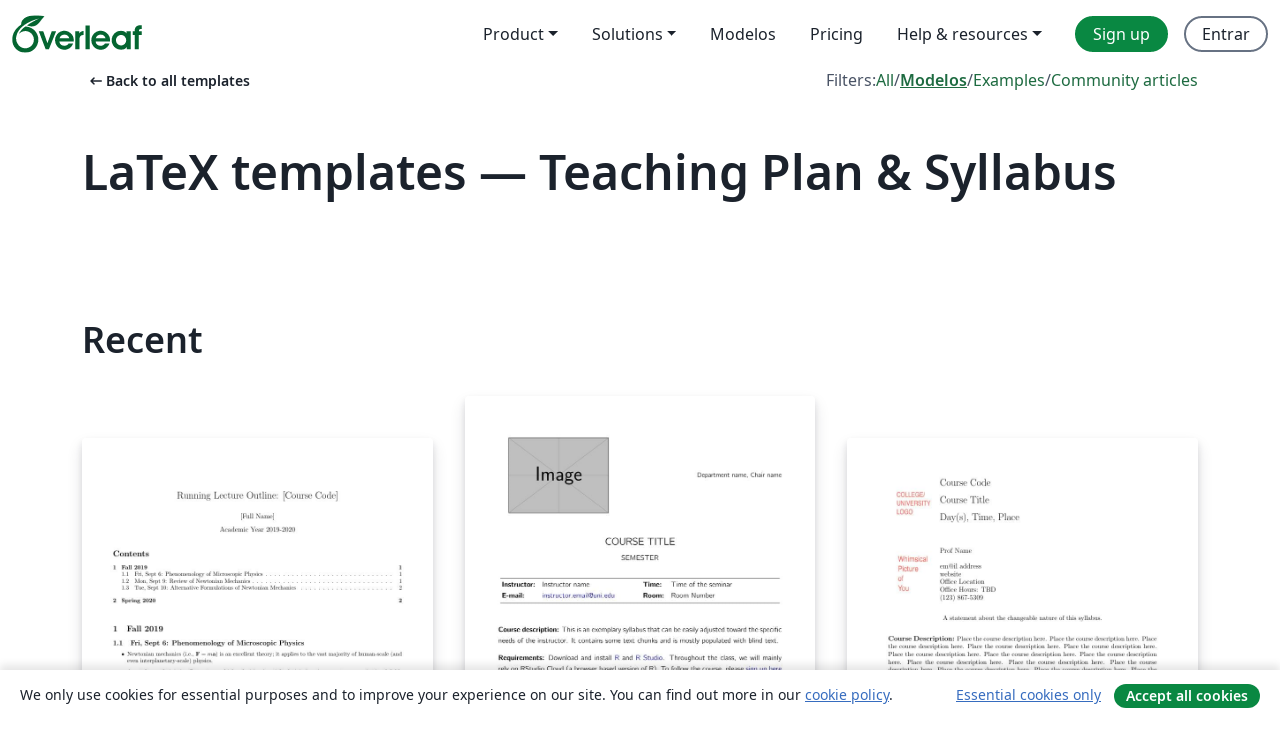

--- FILE ---
content_type: text/html; charset=utf-8
request_url: https://pt.overleaf.com/latex/templates/tagged/teachingplan
body_size: 13322
content:
<!DOCTYPE html><html lang="pt"><head><title translate="no">Templates - Journals, CVs, Presentations, Reports and More - Overleaf, Editor LaTeX Online</title><meta name="twitter:title" content="Templates - Journals, CVs, Presentations, Reports and More"><meta name="og:title" content="Templates - Journals, CVs, Presentations, Reports and More"><meta name="description" content="Faça documentos lindos começando com modelos LaTeX da nossa galeria: revistas, conferências, teses, relatórios, currículos e muito mais."><meta itemprop="description" content="Faça documentos lindos começando com modelos LaTeX da nossa galeria: revistas, conferências, teses, relatórios, currículos e muito mais."><meta itemprop="image" content="https://cdn.overleaf.com/img/ol-brand/overleaf_og_logo.png"><meta name="image" content="https://cdn.overleaf.com/img/ol-brand/overleaf_og_logo.png"><meta itemprop="name" content="Overleaf, the Online LaTeX Editor"><meta name="twitter:card" content="summary"><meta name="twitter:site" content="@overleaf"><meta name="twitter:description" content="Um editor de LaTeX online fácil de usar. Sem instalação, colaboração em tempo real, controle de versões, centenas de templates LaTeX e mais."><meta name="twitter:image" content="https://cdn.overleaf.com/img/ol-brand/overleaf_og_logo.png"><meta property="fb:app_id" content="400474170024644"><meta property="og:description" content="Um editor de LaTeX online fácil de usar. Sem instalação, colaboração em tempo real, controle de versões, centenas de templates LaTeX e mais."><meta property="og:image" content="https://cdn.overleaf.com/img/ol-brand/overleaf_og_logo.png"><meta property="og:type" content="website"><meta name="viewport" content="width=device-width, initial-scale=1.0, user-scalable=yes"><link rel="icon" sizes="32x32" href="https://cdn.overleaf.com/favicon-32x32.png"><link rel="icon" sizes="16x16" href="https://cdn.overleaf.com/favicon-16x16.png"><link rel="icon" href="https://cdn.overleaf.com/favicon.svg" type="image/svg+xml"><link rel="apple-touch-icon" href="https://cdn.overleaf.com/apple-touch-icon.png"><link rel="mask-icon" href="https://cdn.overleaf.com/mask-favicon.svg" color="#046530"><link rel="canonical" href="https://pt.overleaf.com/latex/templates/tagged/teachingplan"><link rel="manifest" href="https://cdn.overleaf.com/web.sitemanifest"><link rel="stylesheet" href="https://cdn.overleaf.com/stylesheets/main-style-7f23c183fb9dcc57cef3.css" id="main-stylesheet"><link rel="alternate" href="https://www.overleaf.com/latex/templates/tagged/teachingplan" hreflang="en"><link rel="alternate" href="https://cs.overleaf.com/latex/templates/tagged/teachingplan" hreflang="cs"><link rel="alternate" href="https://es.overleaf.com/latex/templates/tagged/teachingplan" hreflang="es"><link rel="alternate" href="https://pt.overleaf.com/latex/templates/tagged/teachingplan" hreflang="pt"><link rel="alternate" href="https://fr.overleaf.com/latex/templates/tagged/teachingplan" hreflang="fr"><link rel="alternate" href="https://de.overleaf.com/latex/templates/tagged/teachingplan" hreflang="de"><link rel="alternate" href="https://sv.overleaf.com/latex/templates/tagged/teachingplan" hreflang="sv"><link rel="alternate" href="https://tr.overleaf.com/latex/templates/tagged/teachingplan" hreflang="tr"><link rel="alternate" href="https://it.overleaf.com/latex/templates/tagged/teachingplan" hreflang="it"><link rel="alternate" href="https://cn.overleaf.com/latex/templates/tagged/teachingplan" hreflang="zh-CN"><link rel="alternate" href="https://no.overleaf.com/latex/templates/tagged/teachingplan" hreflang="no"><link rel="alternate" href="https://ru.overleaf.com/latex/templates/tagged/teachingplan" hreflang="ru"><link rel="alternate" href="https://da.overleaf.com/latex/templates/tagged/teachingplan" hreflang="da"><link rel="alternate" href="https://ko.overleaf.com/latex/templates/tagged/teachingplan" hreflang="ko"><link rel="alternate" href="https://ja.overleaf.com/latex/templates/tagged/teachingplan" hreflang="ja"><link rel="preload" href="https://cdn.overleaf.com/js/pt-json-e49e7057e1155013e0ee.js" as="script" nonce="HG47odjUFPnTV7ZW4ps33g=="><script type="text/javascript" nonce="HG47odjUFPnTV7ZW4ps33g==" id="ga-loader" data-ga-token="UA-112092690-1" data-ga-token-v4="G-RV4YBCCCWJ" data-cookie-domain=".overleaf.com" data-session-analytics-id="94175d74-6041-46a7-99f9-0f1123388929">var gaSettings = document.querySelector('#ga-loader').dataset;
var gaid = gaSettings.gaTokenV4;
var gaToken = gaSettings.gaToken;
var cookieDomain = gaSettings.cookieDomain;
var sessionAnalyticsId = gaSettings.sessionAnalyticsId;
if(gaid) {
    var additionalGaConfig = sessionAnalyticsId ? { 'user_id': sessionAnalyticsId } : {};
    window.dataLayer = window.dataLayer || [];
    function gtag(){
        dataLayer.push(arguments);
    }
    gtag('js', new Date());
    gtag('config', gaid, { 'anonymize_ip': true, ...additionalGaConfig });
}
if (gaToken) {
    window.ga = window.ga || function () {
        (window.ga.q = window.ga.q || []).push(arguments);
    }, window.ga.l = 1 * new Date();
}
var loadGA = window.olLoadGA = function() {
    if (gaid) {
        var s = document.createElement('script');
        s.setAttribute('async', 'async');
        s.setAttribute('src', 'https://www.googletagmanager.com/gtag/js?id=' + gaid);
        document.querySelector('head').append(s);
    } 
    if (gaToken) {
        (function(i,s,o,g,r,a,m){i['GoogleAnalyticsObject']=r;i[r]=i[r]||function(){
        (i[r].q=i[r].q||[]).push(arguments)},i[r].l=1*new Date();a=s.createElement(o),
        m=s.getElementsByTagName(o)[0];a.async=1;a.src=g;m.parentNode.insertBefore(a,m)
        })(window,document,'script','//www.google-analytics.com/analytics.js','ga');
        ga('create', gaToken, cookieDomain.replace(/^\./, ""));
        ga('set', 'anonymizeIp', true);
        if (sessionAnalyticsId) {
            ga('set', 'userId', sessionAnalyticsId);
        }
        ga('send', 'pageview');
    }
};
// Check if consent given (features/cookie-banner)
var oaCookie = document.cookie.split('; ').find(function(cookie) {
    return cookie.startsWith('oa=');
});
if(oaCookie) {
    var oaCookieValue = oaCookie.split('=')[1];
    if(oaCookieValue === '1') {
        loadGA();
    }
}
</script><meta name="ol-csrfToken" content="XUSoOIj9-Erv9JzxOtd5tTObMnRqStezfOMg"><meta name="ol-baseAssetPath" content="https://cdn.overleaf.com/"><meta name="ol-mathJaxPath" content="/js/libs/mathjax-3.2.2/es5/tex-svg-full.js"><meta name="ol-dictionariesRoot" content="/js/dictionaries/0.0.3/"><meta name="ol-usersEmail" content=""><meta name="ol-ab" data-type="json" content="{}"><meta name="ol-user_id"><meta name="ol-i18n" data-type="json" content="{&quot;currentLangCode&quot;:&quot;pt&quot;}"><meta name="ol-ExposedSettings" data-type="json" content="{&quot;isOverleaf&quot;:true,&quot;appName&quot;:&quot;Overleaf&quot;,&quot;adminEmail&quot;:&quot;support@overleaf.com&quot;,&quot;dropboxAppName&quot;:&quot;Overleaf&quot;,&quot;ieeeBrandId&quot;:15,&quot;hasAffiliationsFeature&quot;:true,&quot;hasSamlFeature&quot;:true,&quot;samlInitPath&quot;:&quot;/saml/ukamf/init&quot;,&quot;hasLinkUrlFeature&quot;:true,&quot;hasLinkedProjectFileFeature&quot;:true,&quot;hasLinkedProjectOutputFileFeature&quot;:true,&quot;siteUrl&quot;:&quot;https://www.overleaf.com&quot;,&quot;emailConfirmationDisabled&quot;:false,&quot;maxEntitiesPerProject&quot;:2000,&quot;maxUploadSize&quot;:52428800,&quot;projectUploadTimeout&quot;:120000,&quot;recaptchaSiteKey&quot;:&quot;6LebiTwUAAAAAMuPyjA4pDA4jxPxPe2K9_ndL74Q&quot;,&quot;recaptchaDisabled&quot;:{&quot;invite&quot;:true,&quot;login&quot;:false,&quot;passwordReset&quot;:false,&quot;register&quot;:false,&quot;addEmail&quot;:false},&quot;textExtensions&quot;:[&quot;tex&quot;,&quot;latex&quot;,&quot;sty&quot;,&quot;cls&quot;,&quot;bst&quot;,&quot;bib&quot;,&quot;bibtex&quot;,&quot;txt&quot;,&quot;tikz&quot;,&quot;mtx&quot;,&quot;rtex&quot;,&quot;md&quot;,&quot;asy&quot;,&quot;lbx&quot;,&quot;bbx&quot;,&quot;cbx&quot;,&quot;m&quot;,&quot;lco&quot;,&quot;dtx&quot;,&quot;ins&quot;,&quot;ist&quot;,&quot;def&quot;,&quot;clo&quot;,&quot;ldf&quot;,&quot;rmd&quot;,&quot;lua&quot;,&quot;gv&quot;,&quot;mf&quot;,&quot;yml&quot;,&quot;yaml&quot;,&quot;lhs&quot;,&quot;mk&quot;,&quot;xmpdata&quot;,&quot;cfg&quot;,&quot;rnw&quot;,&quot;ltx&quot;,&quot;inc&quot;],&quot;editableFilenames&quot;:[&quot;latexmkrc&quot;,&quot;.latexmkrc&quot;,&quot;makefile&quot;,&quot;gnumakefile&quot;],&quot;validRootDocExtensions&quot;:[&quot;tex&quot;,&quot;Rtex&quot;,&quot;ltx&quot;,&quot;Rnw&quot;],&quot;fileIgnorePattern&quot;:&quot;**/{{__MACOSX,.git,.texpadtmp,.R}{,/**},.!(latexmkrc),*.{dvi,aux,log,toc,out,pdfsync,synctex,synctex(busy),fdb_latexmk,fls,nlo,ind,glo,gls,glg,bbl,blg,doc,docx,gz,swp}}&quot;,&quot;sentryAllowedOriginRegex&quot;:&quot;^(https://[a-z]+\\\\.overleaf.com|https://cdn.overleaf.com|https://compiles.overleafusercontent.com)/&quot;,&quot;sentryDsn&quot;:&quot;https://4f0989f11cb54142a5c3d98b421b930a@app.getsentry.com/34706&quot;,&quot;sentryEnvironment&quot;:&quot;production&quot;,&quot;sentryRelease&quot;:&quot;622e7e8ad2b5493d4c55abc8392fb050a629b015&quot;,&quot;hotjarId&quot;:&quot;5148484&quot;,&quot;hotjarVersion&quot;:&quot;6&quot;,&quot;enableSubscriptions&quot;:true,&quot;gaToken&quot;:&quot;UA-112092690-1&quot;,&quot;gaTokenV4&quot;:&quot;G-RV4YBCCCWJ&quot;,&quot;propensityId&quot;:&quot;propensity-001384&quot;,&quot;cookieDomain&quot;:&quot;.overleaf.com&quot;,&quot;templateLinks&quot;:[{&quot;name&quot;:&quot;Journal articles&quot;,&quot;url&quot;:&quot;/gallery/tagged/academic-journal&quot;,&quot;trackingKey&quot;:&quot;academic-journal&quot;},{&quot;name&quot;:&quot;Books&quot;,&quot;url&quot;:&quot;/gallery/tagged/book&quot;,&quot;trackingKey&quot;:&quot;book&quot;},{&quot;name&quot;:&quot;Formal letters&quot;,&quot;url&quot;:&quot;/gallery/tagged/formal-letter&quot;,&quot;trackingKey&quot;:&quot;formal-letter&quot;},{&quot;name&quot;:&quot;Assignments&quot;,&quot;url&quot;:&quot;/gallery/tagged/homework&quot;,&quot;trackingKey&quot;:&quot;homework-assignment&quot;},{&quot;name&quot;:&quot;Posters&quot;,&quot;url&quot;:&quot;/gallery/tagged/poster&quot;,&quot;trackingKey&quot;:&quot;poster&quot;},{&quot;name&quot;:&quot;Presentations&quot;,&quot;url&quot;:&quot;/gallery/tagged/presentation&quot;,&quot;trackingKey&quot;:&quot;presentation&quot;},{&quot;name&quot;:&quot;Reports&quot;,&quot;url&quot;:&quot;/gallery/tagged/report&quot;,&quot;trackingKey&quot;:&quot;lab-report&quot;},{&quot;name&quot;:&quot;CVs and résumés&quot;,&quot;url&quot;:&quot;/gallery/tagged/cv&quot;,&quot;trackingKey&quot;:&quot;cv&quot;},{&quot;name&quot;:&quot;Theses&quot;,&quot;url&quot;:&quot;/gallery/tagged/thesis&quot;,&quot;trackingKey&quot;:&quot;thesis&quot;},{&quot;name&quot;:&quot;view_all&quot;,&quot;url&quot;:&quot;/latex/templates&quot;,&quot;trackingKey&quot;:&quot;view-all&quot;}],&quot;labsEnabled&quot;:true,&quot;wikiEnabled&quot;:true,&quot;templatesEnabled&quot;:true,&quot;cioWriteKey&quot;:&quot;2530db5896ec00db632a&quot;,&quot;cioSiteId&quot;:&quot;6420c27bb72163938e7d&quot;,&quot;linkedInInsightsPartnerId&quot;:&quot;7472905&quot;}"><meta name="ol-splitTestVariants" data-type="json" content="{&quot;hotjar-marketing&quot;:&quot;default&quot;}"><meta name="ol-splitTestInfo" data-type="json" content="{&quot;hotjar-marketing&quot;:{&quot;phase&quot;:&quot;release&quot;,&quot;badgeInfo&quot;:{&quot;tooltipText&quot;:&quot;&quot;,&quot;url&quot;:&quot;&quot;}}}"><meta name="ol-algolia" data-type="json" content="{&quot;appId&quot;:&quot;SK53GL4JLY&quot;,&quot;apiKey&quot;:&quot;9ac63d917afab223adbd2cd09ad0eb17&quot;,&quot;indexes&quot;:{&quot;wiki&quot;:&quot;learn-wiki&quot;,&quot;gallery&quot;:&quot;gallery-production&quot;}}"><meta name="ol-isManagedAccount" data-type="boolean"><meta name="ol-shouldLoadHotjar" data-type="boolean"><meta name="ol-galleryTagName" data-type="string" content="teachingplan"></head><body class="website-redesign" data-theme="default"><a class="skip-to-content" href="#main-content">Skip to content</a><nav class="navbar navbar-default navbar-main navbar-expand-lg website-redesign-navbar" aria-label="Primary"><div class="container-fluid navbar-container"><div class="navbar-header"><a class="navbar-brand" href="/" aria-label="Overleaf"><div class="navbar-logo"></div></a></div><button class="navbar-toggler collapsed" id="navbar-toggle-btn" type="button" data-bs-toggle="collapse" data-bs-target="#navbar-main-collapse" aria-controls="navbar-main-collapse" aria-expanded="false" aria-label="Toggle Navegação"><span class="material-symbols" aria-hidden="true" translate="no">menu</span></button><div class="navbar-collapse collapse" id="navbar-main-collapse"><ul class="nav navbar-nav navbar-right ms-auto" role="menubar"><!-- loop over header_extras--><li class="dropdown subdued" role="none"><button class="dropdown-toggle" aria-haspopup="true" aria-expanded="false" data-bs-toggle="dropdown" role="menuitem" event-tracking="menu-expand" event-tracking-mb="true" event-tracking-trigger="click" event-segmentation="{&quot;item&quot;:&quot;product&quot;,&quot;location&quot;:&quot;top-menu&quot;}">Product</button><ul class="dropdown-menu dropdown-menu-end" role="menu"><li role="none"><a class="dropdown-item" role="menuitem" href="/about/features-overview" event-tracking="menu-click" event-tracking-mb="true" event-tracking-trigger="click" event-segmentation='{"item":"premium-features","location":"top-menu"}'>Recursos</a></li><li role="none"><a class="dropdown-item" role="menuitem" href="/about/ai-features" event-tracking="menu-click" event-tracking-mb="true" event-tracking-trigger="click" event-segmentation='{"item":"ai-features","location":"top-menu"}'>AI</a></li></ul></li><li class="dropdown subdued" role="none"><button class="dropdown-toggle" aria-haspopup="true" aria-expanded="false" data-bs-toggle="dropdown" role="menuitem" event-tracking="menu-expand" event-tracking-mb="true" event-tracking-trigger="click" event-segmentation="{&quot;item&quot;:&quot;solutions&quot;,&quot;location&quot;:&quot;top-menu&quot;}">Solutions</button><ul class="dropdown-menu dropdown-menu-end" role="menu"><li role="none"><a class="dropdown-item" role="menuitem" href="/for/enterprises" event-tracking="menu-click" event-tracking-mb="true" event-tracking-trigger="click" event-segmentation='{"item":"enterprises","location":"top-menu"}'>For business</a></li><li role="none"><a class="dropdown-item" role="menuitem" href="/for/universities" event-tracking="menu-click" event-tracking-mb="true" event-tracking-trigger="click" event-segmentation='{"item":"universities","location":"top-menu"}'>For universities</a></li><li role="none"><a class="dropdown-item" role="menuitem" href="/for/government" event-tracking="menu-click" event-tracking-mb="true" event-tracking-trigger="click" event-segmentation='{"item":"government","location":"top-menu"}'>For government</a></li><li role="none"><a class="dropdown-item" role="menuitem" href="/for/publishers" event-tracking="menu-click" event-tracking-mb="true" event-tracking-trigger="click" event-segmentation='{"item":"publishers","location":"top-menu"}'>For publishers</a></li><li role="none"><a class="dropdown-item" role="menuitem" href="/about/customer-stories" event-tracking="menu-click" event-tracking-mb="true" event-tracking-trigger="click" event-segmentation='{"item":"customer-stories","location":"top-menu"}'>Customer stories</a></li></ul></li><li class="subdued" role="none"><a class="nav-link subdued" role="menuitem" href="/latex/templates" event-tracking="menu-click" event-tracking-mb="true" event-tracking-trigger="click" event-segmentation='{"item":"templates","location":"top-menu"}'>Modelos</a></li><li class="subdued" role="none"><a class="nav-link subdued" role="menuitem" href="/user/subscription/plans" event-tracking="menu-click" event-tracking-mb="true" event-tracking-trigger="click" event-segmentation='{"item":"pricing","location":"top-menu"}'>Pricing</a></li><li class="dropdown subdued nav-item-help" role="none"><button class="dropdown-toggle" aria-haspopup="true" aria-expanded="false" data-bs-toggle="dropdown" role="menuitem" event-tracking="menu-expand" event-tracking-mb="true" event-tracking-trigger="click" event-segmentation="{&quot;item&quot;:&quot;help-and-resources&quot;,&quot;location&quot;:&quot;top-menu&quot;}">Help & resources</button><ul class="dropdown-menu dropdown-menu-end" role="menu"><li role="none"><a class="dropdown-item" role="menuitem" href="/learn" event-tracking="menu-click" event-tracking-mb="true" event-tracking-trigger="click" event-segmentation='{"item":"learn","location":"top-menu"}'>Documentação</a></li><li role="none"><a class="dropdown-item" role="menuitem" href="/for/community/resources" event-tracking="menu-click" event-tracking-mb="true" event-tracking-trigger="click" event-segmentation='{"item":"help-guides","location":"top-menu"}'>Help guides</a></li><li role="none"><a class="dropdown-item" role="menuitem" href="/about/why-latex" event-tracking="menu-click" event-tracking-mb="true" event-tracking-trigger="click" event-segmentation='{"item":"why-latex","location":"top-menu"}'>Why LaTeX?</a></li><li role="none"><a class="dropdown-item" role="menuitem" href="/blog" event-tracking="menu-click" event-tracking-mb="true" event-tracking-trigger="click" event-segmentation='{"item":"blog","location":"top-menu"}'>Blog</a></li><li role="none"><a class="dropdown-item" role="menuitem" data-ol-open-contact-form-modal="contact-us" data-bs-target="#contactUsModal" href data-bs-toggle="modal" event-tracking="menu-click" event-tracking-mb="true" event-tracking-trigger="click" event-segmentation='{"item":"contact","location":"top-menu"}'><span>Entre em Contato</span></a></li></ul></li><!-- logged out--><!-- register link--><li class="primary" role="none"><a class="nav-link" role="menuitem" href="/register" event-tracking="menu-click" event-tracking-action="clicked" event-tracking-trigger="click" event-tracking-mb="true" event-segmentation='{"page":"/latex/templates/tagged/teachingplan","item":"register","location":"top-menu"}'>Sign up</a></li><!-- login link--><li role="none"><a class="nav-link" role="menuitem" href="/login" event-tracking="menu-click" event-tracking-action="clicked" event-tracking-trigger="click" event-tracking-mb="true" event-segmentation='{"page":"/latex/templates/tagged/teachingplan","item":"login","location":"top-menu"}'>Entrar</a></li><!-- projects link and account menu--></ul></div></div></nav><main class="gallery gallery-tagged content content-page" id="main-content"><div class="container"><div class="tagged-header-container"><div class="row"><div class="col-xl-6 col-lg-5"><a class="previous-page-link" href="/latex/templates"><span class="material-symbols material-symbols-rounded" aria-hidden="true" translate="no">arrow_left_alt</span>Back to all templates</a></div><div class="col-xl-6 col-lg-7"><div class="gallery-filters"><span>Filters:</span><a href="/gallery/tagged/teachingplan">All</a><span aria-hidden="true">/</span><a class="active" href="/latex/templates/tagged/teachingplan">Modelos</a><span aria-hidden="true">/</span><a href="/latex/examples/tagged/teachingplan">Examples</a><span aria-hidden="true">/</span><a href="/articles/tagged/teachingplan">Community articles</a></div></div><div class="col-md-12"><h1 class="gallery-title">LaTeX templates — Teaching Plan &amp; Syllabus</h1></div></div><div class="row"><div class="col-lg-8"><p class="gallery-summary"></p></div></div></div><div class="row recent-docs"><div class="col-md-12"><h2>Recent</h2></div></div><div class="row gallery-container"><div class="gallery-thumbnail col-12 col-md-6 col-lg-4"><a href="/latex/templates/lecture-outline-template/zprvgkrcwhmv" event-tracking-mb="true" event-tracking="gallery-list-item-click" event-tracking-trigger="click" event-segmentation="{&quot;template&quot;:&quot;/latex/templates/lecture-outline-template/zprvgkrcwhmv&quot;,&quot;featuredList&quot;:false,&quot;urlSlug&quot;:&quot;lecture-outline-template&quot;,&quot;type&quot;:&quot;template&quot;}"><div class="thumbnail"><img src="https://writelatex.s3.amazonaws.com/published_ver/11384.jpeg?X-Amz-Expires=14400&amp;X-Amz-Date=20260131T230319Z&amp;X-Amz-Algorithm=AWS4-HMAC-SHA256&amp;X-Amz-Credential=AKIAWJBOALPNFPV7PVH5/20260131/us-east-1/s3/aws4_request&amp;X-Amz-SignedHeaders=host&amp;X-Amz-Signature=7de1b68c6d2b7b1483f482c9c3d0b1f763a039a1cbd48dc2b24389ad43ccf475" alt="Lecture Outline Template"></div><span class="gallery-list-item-title"><span class="caption-title">Lecture Outline Template</span><span class="badge-container"></span></span></a><div class="caption"><p class="caption-description">For students in Mr. Stern's math and physics electives at Stuyvesant High School.</p><div class="author-name"><div>Joseph Stern</div></div></div></div><div class="gallery-thumbnail col-12 col-md-6 col-lg-4"><a href="/latex/templates/template-syllabus/rtzhrpxmxwpd" event-tracking-mb="true" event-tracking="gallery-list-item-click" event-tracking-trigger="click" event-segmentation="{&quot;template&quot;:&quot;/latex/templates/template-syllabus/rtzhrpxmxwpd&quot;,&quot;featuredList&quot;:false,&quot;urlSlug&quot;:&quot;template-syllabus&quot;,&quot;type&quot;:&quot;template&quot;}"><div class="thumbnail"><img src="https://writelatex.s3.amazonaws.com/published_ver/20593.jpeg?X-Amz-Expires=14400&amp;X-Amz-Date=20260131T230319Z&amp;X-Amz-Algorithm=AWS4-HMAC-SHA256&amp;X-Amz-Credential=AKIAWJBOALPNFPV7PVH5/20260131/us-east-1/s3/aws4_request&amp;X-Amz-SignedHeaders=host&amp;X-Amz-Signature=a9a07b2f4c8e83bcbecc12c2e31fed1188da78a94ddf6dd8995f4d463ec4254f" alt="Template Syllabus"></div><span class="gallery-list-item-title"><span class="caption-title">Template Syllabus</span><span class="badge-container"></span></span></a><div class="caption"><p class="caption-description">A syllabus template for a methods course, including helpful guiding &quot;fontawsome&quot; symbols to help students navigate the syllabus.</p><div class="author-name"><div>amisoccassiopeia</div></div></div></div><div class="gallery-thumbnail col-12 col-md-6 col-lg-4"><a href="/latex/templates/syllabus-template/zgxsfrbyrxwr" event-tracking-mb="true" event-tracking="gallery-list-item-click" event-tracking-trigger="click" event-segmentation="{&quot;template&quot;:&quot;/latex/templates/syllabus-template/zgxsfrbyrxwr&quot;,&quot;featuredList&quot;:false,&quot;urlSlug&quot;:&quot;syllabus-template&quot;,&quot;type&quot;:&quot;template&quot;}"><div class="thumbnail"><img src="https://writelatex.s3.amazonaws.com/published_ver/12087.jpeg?X-Amz-Expires=14400&amp;X-Amz-Date=20260131T230319Z&amp;X-Amz-Algorithm=AWS4-HMAC-SHA256&amp;X-Amz-Credential=AKIAWJBOALPNFPV7PVH5/20260131/us-east-1/s3/aws4_request&amp;X-Amz-SignedHeaders=host&amp;X-Amz-Signature=251a531353883d07d21ef212295b4fa02d3e2e9cdf4bea3b441d088ff827e6bc" alt="Syllabus template"></div><span class="gallery-list-item-title"><span class="caption-title">Syllabus template</span><span class="badge-container"></span></span></a><div class="caption"><p class="caption-description">A LaTeX syllabus template, consisting of common points such as course description, objectives and grade distribution. Created by Brian Hall, Champlain College.

This template was originally published on ShareLaTeX and moved to Overleaf in October 2019.</p><div class="author-name"><div>Uploaded from ShareLaTeX</div></div></div></div><div class="gallery-thumbnail col-12 col-md-6 col-lg-4"><a href="/latex/templates/lesvoorbereidingsformulier-vakdidactiek-informatica-ku-leuven/cnfxxgbbpssh" event-tracking-mb="true" event-tracking="gallery-list-item-click" event-tracking-trigger="click" event-segmentation="{&quot;template&quot;:&quot;/latex/templates/lesvoorbereidingsformulier-vakdidactiek-informatica-ku-leuven/cnfxxgbbpssh&quot;,&quot;featuredList&quot;:false,&quot;urlSlug&quot;:&quot;lesvoorbereidingsformulier-vakdidactiek-informatica-ku-leuven&quot;,&quot;type&quot;:&quot;template&quot;}"><div class="thumbnail"><img src="https://writelatex.s3.amazonaws.com/published_ver/21896.jpeg?X-Amz-Expires=14400&amp;X-Amz-Date=20260131T230319Z&amp;X-Amz-Algorithm=AWS4-HMAC-SHA256&amp;X-Amz-Credential=AKIAWJBOALPNFPV7PVH5/20260131/us-east-1/s3/aws4_request&amp;X-Amz-SignedHeaders=host&amp;X-Amz-Signature=ec6faeef24771df208b93c55c1ec6b0d3ef9b00667ef40856b622f6ebc136cd8" alt="Lesvoorbereidingsformulier vakdidactiek informatica KU Leuven"></div><span class="gallery-list-item-title"><span class="caption-title">Lesvoorbereidingsformulier vakdidactiek informatica KU Leuven</span><span class="badge-container"></span></span></a><div class="caption"><p class="caption-description">Lesvoorbereidingsformulier voor vakdidactiek informatica binnen de Educatieve master Wetenschappen &amp;amp; Technologie aan de KU Leuven.
Dit is de versie voor 2021 - 2022</p><div class="author-name"><div>Jesse Hoobergs</div></div></div></div><div class="gallery-thumbnail col-12 col-md-6 col-lg-4"><a href="/latex/templates/syllabus-template-qlb-mwd-drsy/sjsbskqkdztf" event-tracking-mb="true" event-tracking="gallery-list-item-click" event-tracking-trigger="click" event-segmentation="{&quot;template&quot;:&quot;/latex/templates/syllabus-template-qlb-mwd-drsy/sjsbskqkdztf&quot;,&quot;featuredList&quot;:false,&quot;urlSlug&quot;:&quot;syllabus-template-qlb-mwd-drsy&quot;,&quot;type&quot;:&quot;template&quot;}"><div class="thumbnail"><img src="https://writelatex.s3.amazonaws.com/published_ver/5468.jpeg?X-Amz-Expires=14400&amp;X-Amz-Date=20260131T230319Z&amp;X-Amz-Algorithm=AWS4-HMAC-SHA256&amp;X-Amz-Credential=AKIAWJBOALPNFPV7PVH5/20260131/us-east-1/s3/aws4_request&amp;X-Amz-SignedHeaders=host&amp;X-Amz-Signature=898752c0572f7ccc9bbebe3ebc6410ba07f6edc1e6ab55f15f7d53b072928bdd" alt="Syllabus Template  قالب مواد درسی"></div><span class="gallery-list-item-title"><span class="caption-title">Syllabus Template  قالب مواد درسی</span><span class="badge-container"></span></span></a><div class="caption"><p class="caption-description">This course information template is designed in Persian which helps instructors offer students all the information they need to know prior to or at the start of a course. 

این یک قالب درسی‌ است برای اساتید که اهداف درس، مواد درسی و کلیه اطلاعات مربوط به درس را در آن نوشته و قبل از شروع کلاسها یا در جلسه اول به دانشجویان تحویل دهند.
</p><div class="author-name"><div>Arman Shokrollahi</div></div></div></div><div class="gallery-thumbnail col-12 col-md-6 col-lg-4"><a href="/latex/templates/lesvoorbereidingsformulier-vakdidactiek-fysica-ku-leuven/jfckfnfrmjty" event-tracking-mb="true" event-tracking="gallery-list-item-click" event-tracking-trigger="click" event-segmentation="{&quot;template&quot;:&quot;/latex/templates/lesvoorbereidingsformulier-vakdidactiek-fysica-ku-leuven/jfckfnfrmjty&quot;,&quot;featuredList&quot;:false,&quot;urlSlug&quot;:&quot;lesvoorbereidingsformulier-vakdidactiek-fysica-ku-leuven&quot;,&quot;type&quot;:&quot;template&quot;}"><div class="thumbnail"><img src="https://writelatex.s3.amazonaws.com/published_ver/28809.jpeg?X-Amz-Expires=14400&amp;X-Amz-Date=20260131T230319Z&amp;X-Amz-Algorithm=AWS4-HMAC-SHA256&amp;X-Amz-Credential=AKIAWJBOALPNFPV7PVH5/20260131/us-east-1/s3/aws4_request&amp;X-Amz-SignedHeaders=host&amp;X-Amz-Signature=50c52a543f993b3c47419c0015681a30fe70ae2904057ab1cceaac29e5f0e341" alt="Lesvoorbereidingsformulier vakdidactiek fysica KU Leuven"></div><span class="gallery-list-item-title"><span class="caption-title">Lesvoorbereidingsformulier vakdidactiek fysica KU Leuven</span><span class="badge-container"></span></span></a><div class="caption"><p class="caption-description">Lesvoorbereidingsformulier voor vakdidactiek fysica binnen de Educatieve master Wetenschappen &amp;amp; Technologie aan de KU Leuven.

Gebaseerd op Lesvoorbereidingsformulier vakdidactiek informatica KU Leuven door Jesse Hoobergs</p><div class="author-name"><div>Nils Van Dessel</div></div></div></div><div class="gallery-thumbnail col-12 col-md-6 col-lg-4"><a href="/latex/templates/inzane-syllabus-template/zpgzsdfxvqmz" event-tracking-mb="true" event-tracking="gallery-list-item-click" event-tracking-trigger="click" event-segmentation="{&quot;template&quot;:&quot;/latex/templates/inzane-syllabus-template/zpgzsdfxvqmz&quot;,&quot;featuredList&quot;:false,&quot;urlSlug&quot;:&quot;inzane-syllabus-template&quot;,&quot;type&quot;:&quot;template&quot;}"><div class="thumbnail"><img src="https://writelatex.s3.amazonaws.com/published_ver/11179.jpeg?X-Amz-Expires=14400&amp;X-Amz-Date=20260131T230319Z&amp;X-Amz-Algorithm=AWS4-HMAC-SHA256&amp;X-Amz-Credential=AKIAWJBOALPNFPV7PVH5/20260131/us-east-1/s3/aws4_request&amp;X-Amz-SignedHeaders=host&amp;X-Amz-Signature=e37b819eba3496061222aa763292f14808f0f095e9f5434cf27bf5396fafd140" alt="Inzane Syllabus Template"></div><span class="gallery-list-item-title"><span class="caption-title">Inzane Syllabus Template</span><span class="badge-container"></span></span></a><div class="caption"><p class="caption-description">This version helps clarify how to personalize the syllabus template to suit your needs.</p><div class="author-name"><div>Zane Wolf</div></div></div></div><div class="gallery-thumbnail col-12 col-md-6 col-lg-4"><a href="/latex/templates/algoritmia-avanzada/fjnpnzxskcvc" event-tracking-mb="true" event-tracking="gallery-list-item-click" event-tracking-trigger="click" event-segmentation="{&quot;template&quot;:&quot;/latex/templates/algoritmia-avanzada/fjnpnzxskcvc&quot;,&quot;featuredList&quot;:false,&quot;urlSlug&quot;:&quot;algoritmia-avanzada&quot;,&quot;type&quot;:&quot;template&quot;}"><div class="thumbnail"><img src="https://writelatex.s3.amazonaws.com/published_ver/12201.jpeg?X-Amz-Expires=14400&amp;X-Amz-Date=20260131T230319Z&amp;X-Amz-Algorithm=AWS4-HMAC-SHA256&amp;X-Amz-Credential=AKIAWJBOALPNFPV7PVH5/20260131/us-east-1/s3/aws4_request&amp;X-Amz-SignedHeaders=host&amp;X-Amz-Signature=fe61d2e09eec0ad88a69975546eb4f759238e8ddf8b500721607a852994b0489" alt="Algoritmia Avanzada"></div><span class="gallery-list-item-title"><span class="caption-title">Algoritmia Avanzada</span><span class="badge-container"></span></span></a><div class="caption"><p class="caption-description">Resumen  de los cursos realizados como tarea para el curso de Algoritmia Avanzada</p><div class="author-name"><div>Karen Madelaine Gordo González</div></div></div></div><div class="gallery-thumbnail col-12 col-md-6 col-lg-4"><a href="/latex/templates/syllabus-template-course-info/gbqbpcdgvxjs" event-tracking-mb="true" event-tracking="gallery-list-item-click" event-tracking-trigger="click" event-segmentation="{&quot;template&quot;:&quot;/latex/templates/syllabus-template-course-info/gbqbpcdgvxjs&quot;,&quot;featuredList&quot;:false,&quot;urlSlug&quot;:&quot;syllabus-template-course-info&quot;,&quot;type&quot;:&quot;template&quot;}"><div class="thumbnail"><img src="https://writelatex.s3.amazonaws.com/published_ver/1019.jpeg?X-Amz-Expires=14400&amp;X-Amz-Date=20260131T230319Z&amp;X-Amz-Algorithm=AWS4-HMAC-SHA256&amp;X-Amz-Credential=AKIAWJBOALPNFPV7PVH5/20260131/us-east-1/s3/aws4_request&amp;X-Amz-SignedHeaders=host&amp;X-Amz-Signature=78fb6bf053664ff2dfd5826b877513000cd20c100938e91593e14b7799d68d65" alt="Syllabus Template, Course Info,"></div><span class="gallery-list-item-title"><span class="caption-title">Syllabus Template, Course Info,</span><span class="badge-container"></span></span></a><div class="caption"><p class="caption-description">I have set up a course information template, helping instructors offer students all the information they need to know prior to or at the start of a course.</p><div class="author-name"><div>Arman Shokrollahi</div></div></div></div></div><nav role="navigation" aria-label="Pagination Navigation"><ul class="pagination"><li class="active"><span aria-label="Current Page, Page 1" aria-current="true">1</span></li><li><a aria-label="Go to page 2" href="/latex/templates/tagged/teachingplan/page/2">2</a></li><li><a aria-label="Go to next page" href="/latex/templates/tagged/teachingplan/page/2" rel="next">Next
<span aria-hidden="true">&gt;</span></a></li><li><a aria-label="Go to last page" href="/latex/templates/tagged/teachingplan/page/2">Last
<span aria-hidden="true">&gt;&gt;</span></a></li></ul></nav><div class="row related-tags-header"><div class="col"><h2>Related Tags</h2></div></div><div class="row"><div class="col"><ul class="related-tags badge-link-list" id="related-tags"><li><a class="badge-link badge-link-light col-auto" href="/latex/templates/tagged/international-languages"><span class="badge text-dark bg-light"><span class="badge-content" data-bs-title="International Languages" data-badge-tooltip data-bs-placement="bottom">International Languages</span></span></a></li><li><a class="badge-link badge-link-light col-auto" href="/latex/templates/tagged/math"><span class="badge text-dark bg-light"><span class="badge-content" data-bs-title="Math" data-badge-tooltip data-bs-placement="bottom">Math</span></span></a></li><li><a class="badge-link badge-link-light col-auto" href="/latex/templates/tagged/university"><span class="badge text-dark bg-light"><span class="badge-content" data-bs-title="University" data-badge-tooltip data-bs-placement="bottom">University</span></span></a></li><li><a class="badge-link badge-link-light col-auto" href="/latex/templates/tagged/spanish"><span class="badge text-dark bg-light"><span class="badge-content" data-bs-title="Spanish" data-badge-tooltip data-bs-placement="bottom">Spanish</span></span></a></li><li><a class="badge-link badge-link-light col-auto" href="/latex/templates/tagged/xelatex"><span class="badge text-dark bg-light"><span class="badge-content" data-bs-title="XeLaTeX" data-badge-tooltip data-bs-placement="bottom">XeLaTeX</span></span></a></li><li><a class="badge-link badge-link-light col-auto" href="/latex/templates/tagged/vietnamese"><span class="badge text-dark bg-light"><span class="badge-content" data-bs-title="Vietnamese" data-badge-tooltip data-bs-placement="bottom">Vietnamese</span></span></a></li><li><a class="badge-link badge-link-light col-auto" href="/latex/templates/tagged/lecture-notes"><span class="badge text-dark bg-light"><span class="badge-content" data-bs-title="Lecture Notes" data-badge-tooltip data-bs-placement="bottom">Lecture Notes</span></span></a></li><li><a class="badge-link badge-link-light col-auto" href="/latex/templates/tagged/dutch"><span class="badge text-dark bg-light"><span class="badge-content" data-bs-title="Dutch" data-badge-tooltip data-bs-placement="bottom">Dutch</span></span></a></li><li><a class="badge-link badge-link-light col-auto" href="/latex/templates/tagged/ku-leuven"><span class="badge text-dark bg-light"><span class="badge-content" data-bs-title="Katholieke Universiteit Leuven (KU Leuven)" data-badge-tooltip data-bs-placement="bottom">Katholieke Universiteit Leuven (KU Leuven)</span></span></a></li><li><a class="badge-link badge-link-light col-auto" href="/latex/templates/tagged/duytan"><span class="badge text-dark bg-light"><span class="badge-content" data-bs-title="DuyTan University" data-badge-tooltip data-bs-placement="bottom">DuyTan University</span></span></a></li></ul></div></div><div class="row show-more-tags d-none" id="more-tags-container"><div class="col-auto"><button class="btn btn-sm btn-secondary" id="more-tags" aria-controls="related-tags">Show more</button></div></div><div class="row"><div class="col-12"><div class="begin-now-card"><div class="card card-pattern"><div class="card-body"><p class="dm-mono"><span class="font-size-display-xs"><span class="text-purple-bright">\begin</span><wbr><span class="text-green-bright">{</span><span>now</span><span class="text-green-bright">}</span></span></p><p>Discover why over 25 million people worldwide trust Overleaf with their work.</p><p class="card-links"><a class="btn btn-primary card-link" href="/register">Sign up for free</a><a class="btn card-link btn-secondary" href="/user/subscription/plans">Explore all plans</a></p></div></div></div></div></div></div></main><footer class="fat-footer hidden-print website-redesign-fat-footer"><div class="fat-footer-container"><div class="fat-footer-sections"><div class="footer-section" id="footer-brand"><a class="footer-brand" href="/" aria-label="Overleaf"></a></div><div class="footer-section"><h2 class="footer-section-heading">Sobre</h2><ul class="list-unstyled"><li><a href="/about">About us</a></li><li><a href="https://digitalscience.pinpointhq.com/">Careers</a></li><li><a href="/blog">Blog</a></li></ul></div><div class="footer-section"><h2 class="footer-section-heading">Solutions</h2><ul class="list-unstyled"><li><a href="/for/enterprises">For business</a></li><li><a href="/for/universities">For universities</a></li><li><a href="/for/government">For government</a></li><li><a href="/for/publishers">For publishers</a></li><li><a href="/about/customer-stories">Customer stories</a></li></ul></div><div class="footer-section"><h2 class="footer-section-heading">Learn</h2><ul class="list-unstyled"><li><a href="/learn/latex/Learn_LaTeX_in_30_minutes">Learn LaTeX in 30 minutes</a></li><li><a href="/latex/templates">Modelos</a></li><li><a href="/events/webinars">Webinars</a></li><li><a href="/learn/latex/Tutorials">Tutorials</a></li><li><a href="/learn/latex/Inserting_Images">How to insert images</a></li><li><a href="/learn/latex/Tables">How to create tables</a></li></ul></div><div class="footer-section"><h2 class="footer-section-heading">Pricing</h2><ul class="list-unstyled"><li><a href="/user/subscription/plans?itm_referrer=footer-for-indv">For individuals</a></li><li><a href="/user/subscription/plans?plan=group&amp;itm_referrer=footer-for-groups">For groups and organizations</a></li><li><a href="/user/subscription/plans?itm_referrer=footer-for-students#student-annual">For students</a></li></ul></div><div class="footer-section"><h2 class="footer-section-heading">Get involved</h2><ul class="list-unstyled"><li><a href="https://forms.gle/67PSpN1bLnjGCmPQ9">Let us know what you think</a></li></ul></div><div class="footer-section"><h2 class="footer-section-heading">Ajuda</h2><ul class="list-unstyled"><li><a href="/learn">Documentação </a></li><li><a href="/contact">Contact us </a></li><li><a href="https://status.overleaf.com/">Website status</a></li></ul></div></div><div class="fat-footer-base"><div class="fat-footer-base-section fat-footer-base-meta"><div class="fat-footer-base-item"><div class="fat-footer-base-copyright">© 2026 Overleaf</div><a href="/legal">Privacy and Terms</a><a href="https://www.digital-science.com/security-certifications/">Compliance</a></div><ul class="fat-footer-base-item list-unstyled fat-footer-base-language"><li class="dropdown dropup subdued language-picker" dropdown><button class="btn btn-link btn-inline-link" id="language-picker-toggle" dropdown-toggle data-ol-lang-selector-tooltip data-bs-toggle="dropdown" aria-haspopup="true" aria-expanded="false" aria-label="Select Idioma" tooltip="Idioma" title="Idioma"><span class="material-symbols" aria-hidden="true" translate="no">translate</span>&nbsp;<span class="language-picker-text">Português</span></button><ul class="dropdown-menu dropdown-menu-sm-width" role="menu" aria-labelledby="language-picker-toggle"><li class="dropdown-header">Idioma</li><li class="lng-option"><a class="menu-indent dropdown-item" href="https://www.overleaf.com/latex/templates/tagged/teachingplan" role="menuitem" aria-selected="false">English</a></li><li class="lng-option"><a class="menu-indent dropdown-item" href="https://cs.overleaf.com/latex/templates/tagged/teachingplan" role="menuitem" aria-selected="false">Čeština</a></li><li class="lng-option"><a class="menu-indent dropdown-item" href="https://es.overleaf.com/latex/templates/tagged/teachingplan" role="menuitem" aria-selected="false">Español</a></li><li class="lng-option"><a class="menu-indent dropdown-item active" href="https://pt.overleaf.com/latex/templates/tagged/teachingplan" role="menuitem" aria-selected="true">Português<span class="material-symbols dropdown-item-trailing-icon" aria-hidden="true" translate="no">check</span></a></li><li class="lng-option"><a class="menu-indent dropdown-item" href="https://fr.overleaf.com/latex/templates/tagged/teachingplan" role="menuitem" aria-selected="false">Français</a></li><li class="lng-option"><a class="menu-indent dropdown-item" href="https://de.overleaf.com/latex/templates/tagged/teachingplan" role="menuitem" aria-selected="false">Deutsch</a></li><li class="lng-option"><a class="menu-indent dropdown-item" href="https://sv.overleaf.com/latex/templates/tagged/teachingplan" role="menuitem" aria-selected="false">Svenska</a></li><li class="lng-option"><a class="menu-indent dropdown-item" href="https://tr.overleaf.com/latex/templates/tagged/teachingplan" role="menuitem" aria-selected="false">Türkçe</a></li><li class="lng-option"><a class="menu-indent dropdown-item" href="https://it.overleaf.com/latex/templates/tagged/teachingplan" role="menuitem" aria-selected="false">Italiano</a></li><li class="lng-option"><a class="menu-indent dropdown-item" href="https://cn.overleaf.com/latex/templates/tagged/teachingplan" role="menuitem" aria-selected="false">简体中文</a></li><li class="lng-option"><a class="menu-indent dropdown-item" href="https://no.overleaf.com/latex/templates/tagged/teachingplan" role="menuitem" aria-selected="false">Norsk</a></li><li class="lng-option"><a class="menu-indent dropdown-item" href="https://ru.overleaf.com/latex/templates/tagged/teachingplan" role="menuitem" aria-selected="false">Русский</a></li><li class="lng-option"><a class="menu-indent dropdown-item" href="https://da.overleaf.com/latex/templates/tagged/teachingplan" role="menuitem" aria-selected="false">Dansk</a></li><li class="lng-option"><a class="menu-indent dropdown-item" href="https://ko.overleaf.com/latex/templates/tagged/teachingplan" role="menuitem" aria-selected="false">한국어</a></li><li class="lng-option"><a class="menu-indent dropdown-item" href="https://ja.overleaf.com/latex/templates/tagged/teachingplan" role="menuitem" aria-selected="false">日本語</a></li></ul></li></ul></div><div class="fat-footer-base-section fat-footer-base-social"><div class="fat-footer-base-item"><a class="fat-footer-social x-logo" href="https://x.com/overleaf"><svg xmlns="http://www.w3.org/2000/svg" viewBox="0 0 1200 1227" height="25"><path d="M714.163 519.284L1160.89 0H1055.03L667.137 450.887L357.328 0H0L468.492 681.821L0 1226.37H105.866L515.491 750.218L842.672 1226.37H1200L714.137 519.284H714.163ZM569.165 687.828L521.697 619.934L144.011 79.6944H306.615L611.412 515.685L658.88 583.579L1055.08 1150.3H892.476L569.165 687.854V687.828Z"></path></svg><span class="visually-hidden">Overleaf on X</span></a><a class="fat-footer-social facebook-logo" href="https://www.facebook.com/overleaf.editor"><svg xmlns="http://www.w3.org/2000/svg" viewBox="0 0 666.66668 666.66717" height="25"><defs><clipPath id="a" clipPathUnits="userSpaceOnUse"><path d="M0 700h700V0H0Z"></path></clipPath></defs><g clip-path="url(#a)" transform="matrix(1.33333 0 0 -1.33333 -133.333 800)"><path class="background" d="M0 0c0 138.071-111.929 250-250 250S-500 138.071-500 0c0-117.245 80.715-215.622 189.606-242.638v166.242h-51.552V0h51.552v32.919c0 85.092 38.508 124.532 122.048 124.532 15.838 0 43.167-3.105 54.347-6.211V81.986c-5.901.621-16.149.932-28.882.932-40.993 0-56.832-15.528-56.832-55.9V0h81.659l-14.028-76.396h-67.631v-171.773C-95.927-233.218 0-127.818 0 0" fill="#0866ff" transform="translate(600 350)"></path><path class="text" d="m0 0 14.029 76.396H-67.63v27.019c0 40.372 15.838 55.899 56.831 55.899 12.733 0 22.981-.31 28.882-.931v69.253c-11.18 3.106-38.509 6.212-54.347 6.212-83.539 0-122.048-39.441-122.048-124.533V76.396h-51.552V0h51.552v-166.242a250.559 250.559 0 0 1 60.394-7.362c10.254 0 20.358.632 30.288 1.831V0Z" fill="#fff" transform="translate(447.918 273.604)"></path></g></svg><span class="visually-hidden">Overleaf on Facebook</span></a><a class="fat-footer-social linkedin-logo" href="https://www.linkedin.com/company/writelatex-limited"><svg xmlns="http://www.w3.org/2000/svg" viewBox="0 0 72 72" height="25"><g fill="none" fill-rule="evenodd"><path class="background" fill="#2867b2" d="M8 72h56a8 8 0 0 0 8-8V8a8 8 0 0 0-8-8H8a8 8 0 0 0-8 8v56a8 8 0 0 0 8 8"></path><path class="text" fill="#FFF" d="M62 62H51.316V43.802c0-4.99-1.896-7.777-5.845-7.777-4.296 0-6.54 2.901-6.54 7.777V62H28.632V27.333H38.93v4.67s3.096-5.729 10.453-5.729c7.353 0 12.617 4.49 12.617 13.777zM16.35 22.794c-3.508 0-6.35-2.864-6.35-6.397C10 12.864 12.842 10 16.35 10c3.507 0 6.347 2.864 6.347 6.397 0 3.533-2.84 6.397-6.348 6.397ZM11.032 62h10.736V27.333H11.033V62"></path></g></svg><span class="visually-hidden">Overleaf on LinkedIn</span></a></div></div></div></div></footer><section class="cookie-banner hidden-print hidden" aria-label="Cookie banner"><div class="cookie-banner-content">We only use cookies for essential purposes and to improve your experience on our site. You can find out more in our <a href="/legal#Cookies">cookie policy</a>.</div><div class="cookie-banner-actions"><button class="btn btn-link btn-sm" type="button" data-ol-cookie-banner-set-consent="essential">Essential cookies only</button><button class="btn btn-primary btn-sm" type="button" data-ol-cookie-banner-set-consent="all">Accept all cookies</button></div></section><div class="modal fade" id="contactUsModal" tabindex="-1" aria-labelledby="contactUsModalLabel" data-ol-contact-form-modal="contact-us"><div class="modal-dialog"><form name="contactForm" data-ol-async-form data-ol-contact-form data-ol-contact-form-with-search="true" role="form" aria-label="Entre em Contato" action="/support"><input name="inbox" type="hidden" value="support"><div class="modal-content"><div class="modal-header"><h4 class="modal-title" id="contactUsModalLabel">Entre em contato</h4><button class="btn-close" type="button" data-bs-dismiss="modal" aria-label="Fechar"><span aria-hidden="true"></span></button></div><div class="modal-body"><div data-ol-not-sent><div class="modal-form-messages"><div class="form-messages-bottom-margin" data-ol-form-messages-new-style="" role="alert"></div><div class="notification notification-type-error" hidden data-ol-custom-form-message="error_performing_request" role="alert" aria-live="polite"><div class="notification-icon"><span class="material-symbols" aria-hidden="true" translate="no">error</span></div><div class="notification-content text-left">Something went wrong. Please try again..</div></div></div><label class="form-label" for="contact-us-email-305">Email</label><div class="mb-3"><input class="form-control" name="email" id="contact-us-email-305" required type="email" spellcheck="false" maxlength="255" value="" data-ol-contact-form-email-input></div><div class="form-group"><label class="form-label" for="contact-us-subject-305">Assunto</label><div class="mb-3"><input class="form-control" name="subject" id="contact-us-subject-305" required autocomplete="off" maxlength="255"><div data-ol-search-results-wrapper hidden><ul class="dropdown-menu contact-suggestions-dropdown show" data-ol-search-results aria-role="region" aria-label="Artigos de ajuda que correspondem ao seu assunto"><li class="dropdown-header">Você já viu nossa <a href="/learn/kb" target="_blank">base de conhecimento</a>?</li><li><hr class="dropdown-divider"></li><div data-ol-search-results-container></div></ul></div></div></div><label class="form-label" for="contact-us-sub-subject-305">What do you need help with?</label><div class="mb-3"><select class="form-select" name="subSubject" id="contact-us-sub-subject-305" required autocomplete="off"><option selected disabled>Please select…</option><option>Using LaTeX</option><option>Using the Overleaf Editor</option><option>Using Writefull</option><option>Logging in or managing your account</option><option>Managing your subscription</option><option>Using premium features</option><option>Contacting the Sales team</option><option>Other</option></select></div><label class="form-label" for="contact-us-project-url-305">URL do projeto afetada (Opcional)</label><div class="mb-3"><input class="form-control" name="projectUrl" id="contact-us-project-url-305"></div><label class="form-label" for="contact-us-message-305">Let us know how we can help</label><div class="mb-3"><textarea class="form-control contact-us-modal-textarea" name="message" id="contact-us-message-305" required type="text"></textarea></div><div class="mb-3 d-none"><label class="visually-hidden" for="important-message">Important message</label><input class="form-control" name="important_message" id="important-message"></div></div><div class="mt-2" data-ol-sent hidden><h5 class="message-received">Message received</h5><p>Thanks for getting in touch. Our team will get back to you by email as soon as possible.</p><p>Email:&nbsp;<span data-ol-contact-form-thank-you-email></span></p></div></div><div class="modal-footer" data-ol-not-sent><button class="btn btn-primary" type="submit" data-ol-disabled-inflight event-tracking="form-submitted-contact-us" event-tracking-mb="true" event-tracking-trigger="click" event-segmentation="{&quot;location&quot;:&quot;contact-us-form&quot;}"><span data-ol-inflight="idle">Send message</span><span hidden data-ol-inflight="pending">Enviando&hellip;</span></button></div></div></form></div></div></body><script type="text/javascript" nonce="HG47odjUFPnTV7ZW4ps33g==" src="https://cdn.overleaf.com/js/runtime-979d5de8eb16bf158f3b.js"></script><script type="text/javascript" nonce="HG47odjUFPnTV7ZW4ps33g==" src="https://cdn.overleaf.com/js/27582-79e5ed8c65f6833386ec.js"></script><script type="text/javascript" nonce="HG47odjUFPnTV7ZW4ps33g==" src="https://cdn.overleaf.com/js/35214-9965ed299d73b5630a19.js"></script><script type="text/javascript" nonce="HG47odjUFPnTV7ZW4ps33g==" src="https://cdn.overleaf.com/js/8732-61de629a6fc4a719a5e1.js"></script><script type="text/javascript" nonce="HG47odjUFPnTV7ZW4ps33g==" src="https://cdn.overleaf.com/js/11229-f88489299ead995b1003.js"></script><script type="text/javascript" nonce="HG47odjUFPnTV7ZW4ps33g==" src="https://cdn.overleaf.com/js/bootstrap-4f14376a90dd8e8a34ae.js"></script><script type="text/javascript" nonce="HG47odjUFPnTV7ZW4ps33g==" src="https://cdn.overleaf.com/js/27582-79e5ed8c65f6833386ec.js"></script><script type="text/javascript" nonce="HG47odjUFPnTV7ZW4ps33g==" src="https://cdn.overleaf.com/js/35214-9965ed299d73b5630a19.js"></script><script type="text/javascript" nonce="HG47odjUFPnTV7ZW4ps33g==" src="https://cdn.overleaf.com/js/62382-f2ab3cf48ddf45e8cfc0.js"></script><script type="text/javascript" nonce="HG47odjUFPnTV7ZW4ps33g==" src="https://cdn.overleaf.com/js/16164-b8450ba94d9bab0bbae1.js"></script><script type="text/javascript" nonce="HG47odjUFPnTV7ZW4ps33g==" src="https://cdn.overleaf.com/js/45250-424aec613d067a9a3e96.js"></script><script type="text/javascript" nonce="HG47odjUFPnTV7ZW4ps33g==" src="https://cdn.overleaf.com/js/24686-731b5e0a16bfe66018de.js"></script><script type="text/javascript" nonce="HG47odjUFPnTV7ZW4ps33g==" src="https://cdn.overleaf.com/js/99612-000be62f228c87d764b4.js"></script><script type="text/javascript" nonce="HG47odjUFPnTV7ZW4ps33g==" src="https://cdn.overleaf.com/js/8732-61de629a6fc4a719a5e1.js"></script><script type="text/javascript" nonce="HG47odjUFPnTV7ZW4ps33g==" src="https://cdn.overleaf.com/js/26348-e10ddc0eb984edb164b0.js"></script><script type="text/javascript" nonce="HG47odjUFPnTV7ZW4ps33g==" src="https://cdn.overleaf.com/js/56215-8bbbe2cf23164e6294c4.js"></script><script type="text/javascript" nonce="HG47odjUFPnTV7ZW4ps33g==" src="https://cdn.overleaf.com/js/22204-a9cc5e83c68d63a4e85e.js"></script><script type="text/javascript" nonce="HG47odjUFPnTV7ZW4ps33g==" src="https://cdn.overleaf.com/js/47304-61d200ba111e63e2d34c.js"></script><script type="text/javascript" nonce="HG47odjUFPnTV7ZW4ps33g==" src="https://cdn.overleaf.com/js/97910-33b5ae496770c42a6456.js"></script><script type="text/javascript" nonce="HG47odjUFPnTV7ZW4ps33g==" src="https://cdn.overleaf.com/js/84586-354bd17e13382aba4161.js"></script><script type="text/javascript" nonce="HG47odjUFPnTV7ZW4ps33g==" src="https://cdn.overleaf.com/js/97519-6759d15ea9ad7f4d6c85.js"></script><script type="text/javascript" nonce="HG47odjUFPnTV7ZW4ps33g==" src="https://cdn.overleaf.com/js/21164-d79443a8aa0f9ced18e5.js"></script><script type="text/javascript" nonce="HG47odjUFPnTV7ZW4ps33g==" src="https://cdn.overleaf.com/js/99420-f66284da885ccc272b79.js"></script><script type="text/javascript" nonce="HG47odjUFPnTV7ZW4ps33g==" src="https://cdn.overleaf.com/js/11229-f88489299ead995b1003.js"></script><script type="text/javascript" nonce="HG47odjUFPnTV7ZW4ps33g==" src="https://cdn.overleaf.com/js/77474-c60464f50f9e7c4965bb.js"></script><script type="text/javascript" nonce="HG47odjUFPnTV7ZW4ps33g==" src="https://cdn.overleaf.com/js/92439-14c18d886f5c8eb09f1b.js"></script><script type="text/javascript" nonce="HG47odjUFPnTV7ZW4ps33g==" src="https://cdn.overleaf.com/js/771-6fd637f18e22581291a7.js"></script><script type="text/javascript" nonce="HG47odjUFPnTV7ZW4ps33g==" src="https://cdn.overleaf.com/js/41735-273644c39fdda2479528.js"></script><script type="text/javascript" nonce="HG47odjUFPnTV7ZW4ps33g==" src="https://cdn.overleaf.com/js/77565-9725177eabad7fd363b1.js"></script><script type="text/javascript" nonce="HG47odjUFPnTV7ZW4ps33g==" src="https://cdn.overleaf.com/js/modules/v2-templates/pages/gallery-69cc2324179dc2ee1566.js"></script><script type="text/javascript" nonce="HG47odjUFPnTV7ZW4ps33g==" src="https://cdn.overleaf.com/js/27582-79e5ed8c65f6833386ec.js"></script><script type="text/javascript" nonce="HG47odjUFPnTV7ZW4ps33g==" src="https://cdn.overleaf.com/js/tracking-68d16a86768b7bfb2b22.js"></script></html>